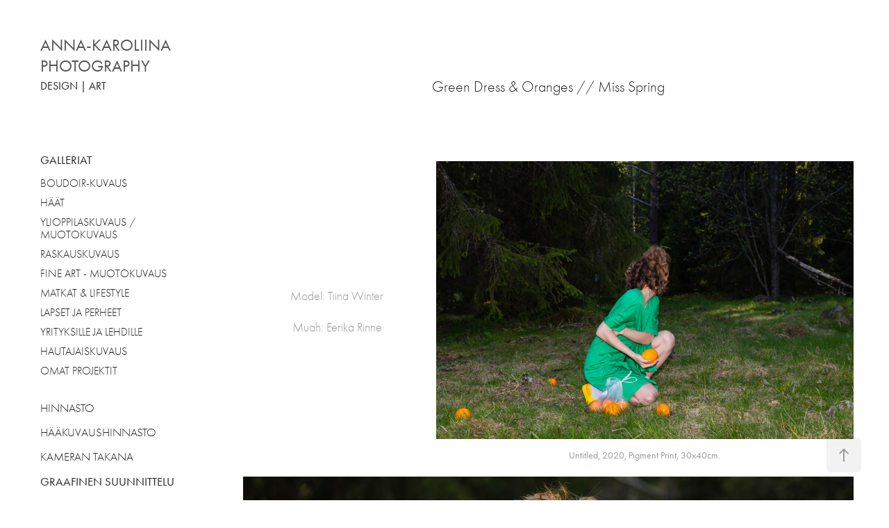

--- FILE ---
content_type: text/html; charset=utf-8
request_url: https://anna-karoliina.com/graan-dress-oranges
body_size: 11134
content:
<!DOCTYPE HTML>
<html lang="en-US">
<head>
  <meta charset="UTF-8" />
  <meta name="viewport" content="width=device-width, initial-scale=1" />
      <meta name="keywords"  content="valokuvaus,valokuvaajakouvola,boudoirkuvaus,huomenlahjakuvaus,dokumentaarinenkuvaus,lapsikuvaus,valokuvaaja,muotokuvaus,ylioppilaskuvaus,valokuvauskouvola,Yo-kuvaus,Ylioppilas,Ylioppilaskuva,Ylioppilaskuvaus Kouvola,Muotokuvaaja Kouvola,Kouvola,Valokuvaaja Kouvola,Photography,Valokuvaaja,Graafinen suunnittelu" />
      <meta name="description"  content="Valokuvaaja Kouvola | Tunteet ja tunnelmat talteen kauniina kuvina. Ylioppilaskuvaus, Muotokuvaus, Boudoirkuvaus, Parikuvaus, Hääkuvaus. Studio Kouvolassa. Kuvaan elämäsi tärkeät hetket ammattitaidolla. " />
      <meta name="twitter:card"  content="summary_large_image" />
      <meta name="twitter:site"  content="@AdobePortfolio" />
      <meta  property="og:title" content="Anna-Karoliina Photography | Valokuvaaja Kouvola  - Green Dress &amp; Oranges // Miss Spring" />
      <meta  property="og:description" content="Valokuvaaja Kouvola | Tunteet ja tunnelmat talteen kauniina kuvina. Ylioppilaskuvaus, Muotokuvaus, Boudoirkuvaus, Parikuvaus, Hääkuvaus. Studio Kouvolassa. Kuvaan elämäsi tärkeät hetket ammattitaidolla. " />
      <meta  property="og:image" content="https://cdn.myportfolio.com/4344f6fdd94d8d8b9f9757794b7ef67a/e500d6f9-53f2-4e03-977d-8e7553ff4532_car_16x9.jpg?h=c797b29d395587f62ffb3282561504e6" />
        <link rel="icon" href="https://cdn.myportfolio.com/4344f6fdd94d8d8b9f9757794b7ef67a/d271dd65-cee1-492c-828d-8db44440ad17_carw_1x1x32.png?h=00c192748ace86b10d70ca04586c1bcd" />
      <link rel="stylesheet" href="/dist/css/main.css" type="text/css" />
      <link rel="stylesheet" href="https://cdn.myportfolio.com/4344f6fdd94d8d8b9f9757794b7ef67a/83d51a0a33bc475b7d761848091e626f1737484465.css?h=e098ae4d6a31381e25f338a7d1012bea" type="text/css" />
    <link rel="canonical" href="https://anna-karoliina.com/graan-dress-oranges" />
      <title>Anna-Karoliina Photography | Valokuvaaja Kouvola  - Green Dress &amp; Oranges // Miss Spring</title>
    <script type="text/javascript" src="//use.typekit.net/ik/[base64].js?cb=35f77bfb8b50944859ea3d3804e7194e7a3173fb" async onload="
    try {
      window.Typekit.load();
    } catch (e) {
      console.warn('Typekit not loaded.');
    }
    "></script>
</head>
  <body class="transition-enabled">  <div class='page-background-video page-background-video-with-panel'>
  </div>
  <div class="js-responsive-nav">
    <div class="responsive-nav has-social">
      <div class="close-responsive-click-area js-close-responsive-nav">
        <div class="close-responsive-button"></div>
      </div>
          <nav data-hover-hint="nav">
              <ul class="group">
                  <li class="gallery-title"><a href="/work" >Galleriat</a></li>
            <li class="project-title"><a href="/boudoir-huomenlahja" >BOUDOIR-KUVAUS</a></li>
            <li class="project-title"><a href="/haat" >HÄÄT</a></li>
            <li class="project-title"><a href="/henkilokuvaus" >YLIOPPILASKUVAUS / MUOTOKUVAUS</a></li>
            <li class="project-title"><a href="/raskaus" >RASKAUSKUVAUS</a></li>
            <li class="project-title"><a href="/fine-art-muotokuvaus" >FINE ART  - MUOTOKUVAUS</a></li>
            <li class="project-title"><a href="/matkoilta" >MATKAT &amp; LIFESTYLE</a></li>
            <li class="project-title"><a href="/lapset-ja-perheet" >LAPSET JA PERHEET</a></li>
            <li class="project-title"><a href="/yritykset" >YRITYKSILLE JA LEHDILLE</a></li>
            <li class="project-title"><a href="/hautajaiskuvaus" >HAUTAJAISKUVAUS</a></li>
            <li class="project-title"><a href="/omat-projektit" >OMAT PROJEKTIT</a></li>
              </ul>
      <div class="page-title">
        <a href="/hinnasto" >HINNASTO</a>
      </div>
      <div class="page-title">
        <a href="/haakuvaus-hinnasto" >HÄÄKUVAUSHINNASTO</a>
      </div>
      <div class="page-title">
        <a href="/minusta" >Kameran takana</a>
      </div>
              <ul class="group">
                  <li class="gallery-title"><a href="/otsikon-taide-kopio" >GRAAFINEN SUUNNITTELU</a></li>
            <li class="project-title"><a href="/graafinen-suunnittelu" >KIRJAT</a></li>
              </ul>
              <ul class="group">
                  <li class="gallery-title"><a href="/taide" >TAIDE</a></li>
            <li class="project-title"><a href="/valokuvataide" >Photographic Art</a></li>
            <li class="project-title"><a href="/maalaukset" >Maalaukset / Paintings</a></li>
            <li class="project-title"><a href="/tapahtumat" >Tapahtumat</a></li>
            <li class="project-title"><a href="/graan-dress-oranges" class="active">Green Dress &amp; Oranges // Miss Spring</a></li>
            <li class="project-title"><a href="/floral-meadow" >Floral Meadow</a></li>
              </ul>
      <div class="page-title">
        <a href="/prints" >ART SHOP</a>
      </div>
      <div class="page-title">
        <a href="/contact" >ota yhteyttä / contact</a>
      </div>
      <div class="page-title">
        <a href="/nayttelyt" >ARTIST STATEMENT + CV</a>
      </div>
              <div class="social pf-nav-social" data-hover-hint="navSocialIcons">
                <ul>
                        <li>
                          <a href="https://www.linkedin.com/in/anna-karoliina-pelto-09375765/" target="_blank">
                            <svg version="1.1" id="Layer_1" xmlns="http://www.w3.org/2000/svg" xmlns:xlink="http://www.w3.org/1999/xlink" viewBox="0 0 30 24" style="enable-background:new 0 0 30 24;" xml:space="preserve" class="icon">
                            <path id="path-1_24_" d="M19.6,19v-5.8c0-1.4-0.5-2.4-1.7-2.4c-1,0-1.5,0.7-1.8,1.3C16,12.3,16,12.6,16,13v6h-3.4
                              c0,0,0.1-9.8,0-10.8H16v1.5c0,0,0,0,0,0h0v0C16.4,9,17.2,7.9,19,7.9c2.3,0,4,1.5,4,4.9V19H19.6z M8.9,6.7L8.9,6.7
                              C7.7,6.7,7,5.9,7,4.9C7,3.8,7.8,3,8.9,3s1.9,0.8,1.9,1.9C10.9,5.9,10.1,6.7,8.9,6.7z M10.6,19H7.2V8.2h3.4V19z"/>
                            </svg>
                          </a>
                        </li>
                        <li>
                          <a href="https://www.facebook.com/byannakaroliina/?ref=bookmarks" target="_blank">
                            <svg xmlns="http://www.w3.org/2000/svg" xmlns:xlink="http://www.w3.org/1999/xlink" version="1.1" x="0px" y="0px" viewBox="0 0 30 24" xml:space="preserve" class="icon"><path d="M16.21 20h-3.26v-8h-1.63V9.24h1.63V7.59c0-2.25 0.92-3.59 3.53-3.59h2.17v2.76H17.3 c-1.02 0-1.08 0.39-1.08 1.11l0 1.38h2.46L18.38 12h-2.17V20z"/></svg>
                          </a>
                        </li>
                        <li>
                          <a href="https://www.instagram.com/annakaroliinaphotography/?hl=fi" target="_blank">
                            <svg version="1.1" id="Layer_1" xmlns="http://www.w3.org/2000/svg" xmlns:xlink="http://www.w3.org/1999/xlink" viewBox="0 0 30 24" style="enable-background:new 0 0 30 24;" xml:space="preserve" class="icon">
                            <g>
                              <path d="M15,5.4c2.1,0,2.4,0,3.2,0c0.8,0,1.2,0.2,1.5,0.3c0.4,0.1,0.6,0.3,0.9,0.6c0.3,0.3,0.5,0.5,0.6,0.9
                                c0.1,0.3,0.2,0.7,0.3,1.5c0,0.8,0,1.1,0,3.2s0,2.4,0,3.2c0,0.8-0.2,1.2-0.3,1.5c-0.1,0.4-0.3,0.6-0.6,0.9c-0.3,0.3-0.5,0.5-0.9,0.6
                                c-0.3,0.1-0.7,0.2-1.5,0.3c-0.8,0-1.1,0-3.2,0s-2.4,0-3.2,0c-0.8,0-1.2-0.2-1.5-0.3c-0.4-0.1-0.6-0.3-0.9-0.6
                                c-0.3-0.3-0.5-0.5-0.6-0.9c-0.1-0.3-0.2-0.7-0.3-1.5c0-0.8,0-1.1,0-3.2s0-2.4,0-3.2c0-0.8,0.2-1.2,0.3-1.5c0.1-0.4,0.3-0.6,0.6-0.9
                                c0.3-0.3,0.5-0.5,0.9-0.6c0.3-0.1,0.7-0.2,1.5-0.3C12.6,5.4,12.9,5.4,15,5.4 M15,4c-2.2,0-2.4,0-3.3,0c-0.9,0-1.4,0.2-1.9,0.4
                                c-0.5,0.2-1,0.5-1.4,0.9C7.9,5.8,7.6,6.2,7.4,6.8C7.2,7.3,7.1,7.9,7,8.7C7,9.6,7,9.8,7,12s0,2.4,0,3.3c0,0.9,0.2,1.4,0.4,1.9
                                c0.2,0.5,0.5,1,0.9,1.4c0.4,0.4,0.9,0.7,1.4,0.9c0.5,0.2,1.1,0.3,1.9,0.4c0.9,0,1.1,0,3.3,0s2.4,0,3.3,0c0.9,0,1.4-0.2,1.9-0.4
                                c0.5-0.2,1-0.5,1.4-0.9c0.4-0.4,0.7-0.9,0.9-1.4c0.2-0.5,0.3-1.1,0.4-1.9c0-0.9,0-1.1,0-3.3s0-2.4,0-3.3c0-0.9-0.2-1.4-0.4-1.9
                                c-0.2-0.5-0.5-1-0.9-1.4c-0.4-0.4-0.9-0.7-1.4-0.9c-0.5-0.2-1.1-0.3-1.9-0.4C17.4,4,17.2,4,15,4L15,4L15,4z"/>
                              <path d="M15,7.9c-2.3,0-4.1,1.8-4.1,4.1s1.8,4.1,4.1,4.1s4.1-1.8,4.1-4.1S17.3,7.9,15,7.9L15,7.9z M15,14.7c-1.5,0-2.7-1.2-2.7-2.7
                                c0-1.5,1.2-2.7,2.7-2.7s2.7,1.2,2.7,2.7C17.7,13.5,16.5,14.7,15,14.7L15,14.7z"/>
                              <path d="M20.2,7.7c0,0.5-0.4,1-1,1s-1-0.4-1-1s0.4-1,1-1S20.2,7.2,20.2,7.7L20.2,7.7z"/>
                            </g>
                            </svg>
                          </a>
                        </li>
                        <li>
                          <a href="https://fi.pinterest.com/annakaroliinap/boards/" target="_blank">
                            <svg xmlns="http://www.w3.org/2000/svg" xmlns:xlink="http://www.w3.org/1999/xlink" version="1.1" id="Layer_1" viewBox="0 0 30 24" xml:space="preserve" class="icon"><path d="M15.36 4C11.13 4 9 7.1 9 9.74c0 1.6 0.6 3 1.8 3.51c0.2 0.1 0.4 0 0.45-0.23 c0.04-0.16 0.14-0.57 0.18-0.74c0.06-0.23 0.04-0.31-0.13-0.51c-0.36-0.44-0.59-1-0.59-1.8c0-2.32 1.68-4.4 4.38-4.4 c2.39 0 3.7 1.5 3.7 3.52c0 2.65-1.14 4.89-2.82 4.89c-0.93 0-1.63-0.8-1.4-1.77c0.27-1.16 0.79-2.42 0.79-3.26 c0-0.75-0.39-1.38-1.2-1.38c-0.95 0-1.72 1.02-1.72 2.38c0 0.9 0.3 1.4 0.3 1.45s-0.97 4.26-1.14 5 c-0.34 1.49-0.05 3.31-0.03 3.49c0.01 0.1 0.1 0.1 0.2 0.05c0.09-0.12 1.22-1.56 1.61-3.01c0.11-0.41 0.63-2.53 0.63-2.53 c0.31 0.6 1.2 1.1 2.2 1.15c2.86 0 4.8-2.69 4.8-6.3C21 6.5 18.8 4 15.4 4z"/></svg>
                          </a>
                        </li>
                </ul>
              </div>
          </nav>
    </div>
  </div>
  <div class="site-wrap cfix">
    <div class="site-container">
      <div class="site-content e2e-site-content">
        <div class="sidebar-content">
          <header class="site-header">
              <div class="logo-wrap" data-hover-hint="logo">
                    <div class="logo e2e-site-logo-text logo-text  ">
    <a href="/work" class="preserve-whitespace">ANNA-KAROLIINA PHOTOGRAPHY</a>

</div>
<div class="logo-secondary logo-secondary-text ">
    <a href="/work" class="preserve-whitespace">DESIGN | ART</a>

</div>

              </div>
  <div class="hamburger-click-area js-hamburger">
    <div class="hamburger">
      <i></i>
      <i></i>
      <i></i>
    </div>
  </div>
          </header>
              <nav data-hover-hint="nav">
              <ul class="group">
                  <li class="gallery-title"><a href="/work" >Galleriat</a></li>
            <li class="project-title"><a href="/boudoir-huomenlahja" >BOUDOIR-KUVAUS</a></li>
            <li class="project-title"><a href="/haat" >HÄÄT</a></li>
            <li class="project-title"><a href="/henkilokuvaus" >YLIOPPILASKUVAUS / MUOTOKUVAUS</a></li>
            <li class="project-title"><a href="/raskaus" >RASKAUSKUVAUS</a></li>
            <li class="project-title"><a href="/fine-art-muotokuvaus" >FINE ART  - MUOTOKUVAUS</a></li>
            <li class="project-title"><a href="/matkoilta" >MATKAT &amp; LIFESTYLE</a></li>
            <li class="project-title"><a href="/lapset-ja-perheet" >LAPSET JA PERHEET</a></li>
            <li class="project-title"><a href="/yritykset" >YRITYKSILLE JA LEHDILLE</a></li>
            <li class="project-title"><a href="/hautajaiskuvaus" >HAUTAJAISKUVAUS</a></li>
            <li class="project-title"><a href="/omat-projektit" >OMAT PROJEKTIT</a></li>
              </ul>
      <div class="page-title">
        <a href="/hinnasto" >HINNASTO</a>
      </div>
      <div class="page-title">
        <a href="/haakuvaus-hinnasto" >HÄÄKUVAUSHINNASTO</a>
      </div>
      <div class="page-title">
        <a href="/minusta" >Kameran takana</a>
      </div>
              <ul class="group">
                  <li class="gallery-title"><a href="/otsikon-taide-kopio" >GRAAFINEN SUUNNITTELU</a></li>
            <li class="project-title"><a href="/graafinen-suunnittelu" >KIRJAT</a></li>
              </ul>
              <ul class="group">
                  <li class="gallery-title"><a href="/taide" >TAIDE</a></li>
            <li class="project-title"><a href="/valokuvataide" >Photographic Art</a></li>
            <li class="project-title"><a href="/maalaukset" >Maalaukset / Paintings</a></li>
            <li class="project-title"><a href="/tapahtumat" >Tapahtumat</a></li>
            <li class="project-title"><a href="/graan-dress-oranges" class="active">Green Dress &amp; Oranges // Miss Spring</a></li>
            <li class="project-title"><a href="/floral-meadow" >Floral Meadow</a></li>
              </ul>
      <div class="page-title">
        <a href="/prints" >ART SHOP</a>
      </div>
      <div class="page-title">
        <a href="/contact" >ota yhteyttä / contact</a>
      </div>
      <div class="page-title">
        <a href="/nayttelyt" >ARTIST STATEMENT + CV</a>
      </div>
                  <div class="social pf-nav-social" data-hover-hint="navSocialIcons">
                    <ul>
                            <li>
                              <a href="https://www.linkedin.com/in/anna-karoliina-pelto-09375765/" target="_blank">
                                <svg version="1.1" id="Layer_1" xmlns="http://www.w3.org/2000/svg" xmlns:xlink="http://www.w3.org/1999/xlink" viewBox="0 0 30 24" style="enable-background:new 0 0 30 24;" xml:space="preserve" class="icon">
                                <path id="path-1_24_" d="M19.6,19v-5.8c0-1.4-0.5-2.4-1.7-2.4c-1,0-1.5,0.7-1.8,1.3C16,12.3,16,12.6,16,13v6h-3.4
                                  c0,0,0.1-9.8,0-10.8H16v1.5c0,0,0,0,0,0h0v0C16.4,9,17.2,7.9,19,7.9c2.3,0,4,1.5,4,4.9V19H19.6z M8.9,6.7L8.9,6.7
                                  C7.7,6.7,7,5.9,7,4.9C7,3.8,7.8,3,8.9,3s1.9,0.8,1.9,1.9C10.9,5.9,10.1,6.7,8.9,6.7z M10.6,19H7.2V8.2h3.4V19z"/>
                                </svg>
                              </a>
                            </li>
                            <li>
                              <a href="https://www.facebook.com/byannakaroliina/?ref=bookmarks" target="_blank">
                                <svg xmlns="http://www.w3.org/2000/svg" xmlns:xlink="http://www.w3.org/1999/xlink" version="1.1" x="0px" y="0px" viewBox="0 0 30 24" xml:space="preserve" class="icon"><path d="M16.21 20h-3.26v-8h-1.63V9.24h1.63V7.59c0-2.25 0.92-3.59 3.53-3.59h2.17v2.76H17.3 c-1.02 0-1.08 0.39-1.08 1.11l0 1.38h2.46L18.38 12h-2.17V20z"/></svg>
                              </a>
                            </li>
                            <li>
                              <a href="https://www.instagram.com/annakaroliinaphotography/?hl=fi" target="_blank">
                                <svg version="1.1" id="Layer_1" xmlns="http://www.w3.org/2000/svg" xmlns:xlink="http://www.w3.org/1999/xlink" viewBox="0 0 30 24" style="enable-background:new 0 0 30 24;" xml:space="preserve" class="icon">
                                <g>
                                  <path d="M15,5.4c2.1,0,2.4,0,3.2,0c0.8,0,1.2,0.2,1.5,0.3c0.4,0.1,0.6,0.3,0.9,0.6c0.3,0.3,0.5,0.5,0.6,0.9
                                    c0.1,0.3,0.2,0.7,0.3,1.5c0,0.8,0,1.1,0,3.2s0,2.4,0,3.2c0,0.8-0.2,1.2-0.3,1.5c-0.1,0.4-0.3,0.6-0.6,0.9c-0.3,0.3-0.5,0.5-0.9,0.6
                                    c-0.3,0.1-0.7,0.2-1.5,0.3c-0.8,0-1.1,0-3.2,0s-2.4,0-3.2,0c-0.8,0-1.2-0.2-1.5-0.3c-0.4-0.1-0.6-0.3-0.9-0.6
                                    c-0.3-0.3-0.5-0.5-0.6-0.9c-0.1-0.3-0.2-0.7-0.3-1.5c0-0.8,0-1.1,0-3.2s0-2.4,0-3.2c0-0.8,0.2-1.2,0.3-1.5c0.1-0.4,0.3-0.6,0.6-0.9
                                    c0.3-0.3,0.5-0.5,0.9-0.6c0.3-0.1,0.7-0.2,1.5-0.3C12.6,5.4,12.9,5.4,15,5.4 M15,4c-2.2,0-2.4,0-3.3,0c-0.9,0-1.4,0.2-1.9,0.4
                                    c-0.5,0.2-1,0.5-1.4,0.9C7.9,5.8,7.6,6.2,7.4,6.8C7.2,7.3,7.1,7.9,7,8.7C7,9.6,7,9.8,7,12s0,2.4,0,3.3c0,0.9,0.2,1.4,0.4,1.9
                                    c0.2,0.5,0.5,1,0.9,1.4c0.4,0.4,0.9,0.7,1.4,0.9c0.5,0.2,1.1,0.3,1.9,0.4c0.9,0,1.1,0,3.3,0s2.4,0,3.3,0c0.9,0,1.4-0.2,1.9-0.4
                                    c0.5-0.2,1-0.5,1.4-0.9c0.4-0.4,0.7-0.9,0.9-1.4c0.2-0.5,0.3-1.1,0.4-1.9c0-0.9,0-1.1,0-3.3s0-2.4,0-3.3c0-0.9-0.2-1.4-0.4-1.9
                                    c-0.2-0.5-0.5-1-0.9-1.4c-0.4-0.4-0.9-0.7-1.4-0.9c-0.5-0.2-1.1-0.3-1.9-0.4C17.4,4,17.2,4,15,4L15,4L15,4z"/>
                                  <path d="M15,7.9c-2.3,0-4.1,1.8-4.1,4.1s1.8,4.1,4.1,4.1s4.1-1.8,4.1-4.1S17.3,7.9,15,7.9L15,7.9z M15,14.7c-1.5,0-2.7-1.2-2.7-2.7
                                    c0-1.5,1.2-2.7,2.7-2.7s2.7,1.2,2.7,2.7C17.7,13.5,16.5,14.7,15,14.7L15,14.7z"/>
                                  <path d="M20.2,7.7c0,0.5-0.4,1-1,1s-1-0.4-1-1s0.4-1,1-1S20.2,7.2,20.2,7.7L20.2,7.7z"/>
                                </g>
                                </svg>
                              </a>
                            </li>
                            <li>
                              <a href="https://fi.pinterest.com/annakaroliinap/boards/" target="_blank">
                                <svg xmlns="http://www.w3.org/2000/svg" xmlns:xlink="http://www.w3.org/1999/xlink" version="1.1" id="Layer_1" viewBox="0 0 30 24" xml:space="preserve" class="icon"><path d="M15.36 4C11.13 4 9 7.1 9 9.74c0 1.6 0.6 3 1.8 3.51c0.2 0.1 0.4 0 0.45-0.23 c0.04-0.16 0.14-0.57 0.18-0.74c0.06-0.23 0.04-0.31-0.13-0.51c-0.36-0.44-0.59-1-0.59-1.8c0-2.32 1.68-4.4 4.38-4.4 c2.39 0 3.7 1.5 3.7 3.52c0 2.65-1.14 4.89-2.82 4.89c-0.93 0-1.63-0.8-1.4-1.77c0.27-1.16 0.79-2.42 0.79-3.26 c0-0.75-0.39-1.38-1.2-1.38c-0.95 0-1.72 1.02-1.72 2.38c0 0.9 0.3 1.4 0.3 1.45s-0.97 4.26-1.14 5 c-0.34 1.49-0.05 3.31-0.03 3.49c0.01 0.1 0.1 0.1 0.2 0.05c0.09-0.12 1.22-1.56 1.61-3.01c0.11-0.41 0.63-2.53 0.63-2.53 c0.31 0.6 1.2 1.1 2.2 1.15c2.86 0 4.8-2.69 4.8-6.3C21 6.5 18.8 4 15.4 4z"/></svg>
                              </a>
                            </li>
                    </ul>
                  </div>
              </nav>
        </div>
        <main>
  <div class="page-container js-site-wrap" data-context="page.page.container" data-hover-hint="pageContainer">
    <section class="page standard-modules">
        <header class="page-header content" data-context="pages" data-identity="id:p5f735cefc77330bb9f23d2bdc046553866d4b20e2d5dac5b0fb21" data-hover-hint="pageHeader" data-hover-hint-id="p5f735cefc77330bb9f23d2bdc046553866d4b20e2d5dac5b0fb21">
            <h1 class="title preserve-whitespace e2e-site-page-title">Green Dress &amp; Oranges // Miss Spring</h1>
            <p class="description"></p>
        </header>
      <div class="page-content js-page-content" data-context="pages" data-identity="id:p5f735cefc77330bb9f23d2bdc046553866d4b20e2d5dac5b0fb21">
        <div id="project-canvas" class="js-project-modules modules content">
          <div id="project-modules">
              
              
              
              
              
              
              
              
              
              <div class="project-module module tree project-module-tree js-js-project-module e2e-site-project-module-tree" >
  <div class="tree-wrapper valign-center">
      <div class="tree-child-wrapper" style="flex: 31">
        
        
        
        
        
        <div class="project-module module text project-module-text align- js-project-module e2e-site-project-module-text">
  <div class="rich-text js-text-editable module-text"><div><span style="font-family:ftnk; font-weight:300;">Model: Tiina Winter</span></div><div><span style="font-family:ftnk; font-weight:300;">Muah: Eerika Rinne</span><br></div></div>
</div>

        
        
        
      </div>
      <div class="tree-child-wrapper" style="flex: 69">
        
        <div class="project-module module image project-module-image js-js-project-module"  style="padding-top: px;
padding-bottom: px;
">

  

  
     <div class="js-lightbox" data-src="https://cdn.myportfolio.com/4344f6fdd94d8d8b9f9757794b7ef67a/964a0c57-c1dc-42b0-afab-684ed62c3d54.jpg?h=6095b8b556d60bd38142b4663465e32f">
           <img
             class="js-lazy e2e-site-project-module-image"
             src="[data-uri]"
             data-src="https://cdn.myportfolio.com/4344f6fdd94d8d8b9f9757794b7ef67a/964a0c57-c1dc-42b0-afab-684ed62c3d54_rw_1920.jpg?h=538418873ae7d182838a778a518f7ea2"
             data-srcset="https://cdn.myportfolio.com/4344f6fdd94d8d8b9f9757794b7ef67a/964a0c57-c1dc-42b0-afab-684ed62c3d54_rw_600.jpg?h=89b2fd4e509b371a9e43860f555795b9 600w,https://cdn.myportfolio.com/4344f6fdd94d8d8b9f9757794b7ef67a/964a0c57-c1dc-42b0-afab-684ed62c3d54_rw_1200.jpg?h=6c74fe410e020bcb8ced0a1c71485aed 1200w,https://cdn.myportfolio.com/4344f6fdd94d8d8b9f9757794b7ef67a/964a0c57-c1dc-42b0-afab-684ed62c3d54_rw_1920.jpg?h=538418873ae7d182838a778a518f7ea2 1920w,"
             data-sizes="(max-width: 1920px) 100vw, 1920px"
             width="1920"
             height="0"
             style="padding-bottom: 66.5%; background: rgba(0, 0, 0, 0.03)"
             
           >
     </div>
  

    <div class="project-module module-caption-container js-caption-container align-left">
      <div class="rich-text module-caption js-text-editable"><p>Untitled, 2020, Pigment Print, 30x40cm.<br></p></div>
    </div>
</div>

        
        
        
        
        
        
        
      </div>
  </div>
</div>

              
              
              
              
              
              
              
              <div class="project-module module media_collection project-module-media_collection" data-id="m5f735d2157b94ae58f743aa761e1dc69c65cfa639533fbd80b8d4"  style="padding-top: px;
padding-bottom: px;
">
  <div class="grid--main js-grid-main" data-grid-max-images="
  ">
    <div class="grid__item-container js-grid-item-container" data-flex-grow="390.09523809524" style="width:390.09523809524px; flex-grow:390.09523809524;" data-width="1920" data-height="1279">
      <script type="text/html" class="js-lightbox-slide-content">
        <div class="grid__image-wrapper">
          <img src="https://cdn.myportfolio.com/4344f6fdd94d8d8b9f9757794b7ef67a/1fc06778-816f-4fa6-a03f-032d66dc5172_rw_1920.jpg?h=ff2daf7d5e96f2b01fb0e9bc072aca2e" srcset="https://cdn.myportfolio.com/4344f6fdd94d8d8b9f9757794b7ef67a/1fc06778-816f-4fa6-a03f-032d66dc5172_rw_600.jpg?h=23fc884e42891e310b79dc056a38b1fd 600w,https://cdn.myportfolio.com/4344f6fdd94d8d8b9f9757794b7ef67a/1fc06778-816f-4fa6-a03f-032d66dc5172_rw_1200.jpg?h=338c2daf1da545fce799ca39d898cfd2 1200w,https://cdn.myportfolio.com/4344f6fdd94d8d8b9f9757794b7ef67a/1fc06778-816f-4fa6-a03f-032d66dc5172_rw_1920.jpg?h=ff2daf7d5e96f2b01fb0e9bc072aca2e 1920w," alt="Untitled, 2020, Pigment Print, 30x40cm." sizes="(max-width: 1920px) 100vw, 1920px">
            <div class="grid__image-caption-lightbox">
              <h6 class="grid__caption-text">Untitled, 2020, Pigment Print, 30x40cm.</h6>
            </div>
        <div>
      </script>
      <img
        class="grid__item-image js-grid__item-image grid__item-image-lazy js-lazy"
        src="[data-uri]"
        alt="Untitled, 2020, Pigment Print, 30x40cm."
        data-src="https://cdn.myportfolio.com/4344f6fdd94d8d8b9f9757794b7ef67a/1fc06778-816f-4fa6-a03f-032d66dc5172_rw_1920.jpg?h=ff2daf7d5e96f2b01fb0e9bc072aca2e"
        data-srcset="https://cdn.myportfolio.com/4344f6fdd94d8d8b9f9757794b7ef67a/1fc06778-816f-4fa6-a03f-032d66dc5172_rw_600.jpg?h=23fc884e42891e310b79dc056a38b1fd 600w,https://cdn.myportfolio.com/4344f6fdd94d8d8b9f9757794b7ef67a/1fc06778-816f-4fa6-a03f-032d66dc5172_rw_1200.jpg?h=338c2daf1da545fce799ca39d898cfd2 1200w,https://cdn.myportfolio.com/4344f6fdd94d8d8b9f9757794b7ef67a/1fc06778-816f-4fa6-a03f-032d66dc5172_rw_1920.jpg?h=ff2daf7d5e96f2b01fb0e9bc072aca2e 1920w,"
      >
        <div class="grid__image-caption">
          <h6 class="grid__caption-text">Untitled, 2020, Pigment Print, 30x40cm.</h6>
        </div>
      <span class="grid__item-filler" style="padding-bottom:66.650390625%;"></span>
    </div>
    <div class="js-grid-spacer"></div>
  </div>
</div>

              
              
              
              
              
              
              
              
              
              <div class="project-module module media_collection project-module-media_collection" data-id="m5f735d3186cd908353fc4d227a37f27d4286a22203ec60eb567ef"  style="padding-top: px;
padding-bottom: px;
">
  <div class="grid--main js-grid-main" data-grid-max-images="
  ">
    <div class="grid__item-container js-grid-item-container" data-flex-grow="363.96445659604" style="width:363.96445659604px; flex-grow:363.96445659604;" data-width="1920" data-height="1371">
      <script type="text/html" class="js-lightbox-slide-content">
        <div class="grid__image-wrapper">
          <img src="https://cdn.myportfolio.com/4344f6fdd94d8d8b9f9757794b7ef67a/4e5f7732-1a97-459c-929c-0418c57ae958_rw_1920.jpg?h=a448d60d62d3819ed9abce5d645113a1" srcset="https://cdn.myportfolio.com/4344f6fdd94d8d8b9f9757794b7ef67a/4e5f7732-1a97-459c-929c-0418c57ae958_rw_600.jpg?h=675f0db4ee95b6b724d1a39324a3f51e 600w,https://cdn.myportfolio.com/4344f6fdd94d8d8b9f9757794b7ef67a/4e5f7732-1a97-459c-929c-0418c57ae958_rw_1200.jpg?h=3b1fa29b0cffd936bce54e300acaedaa 1200w,https://cdn.myportfolio.com/4344f6fdd94d8d8b9f9757794b7ef67a/4e5f7732-1a97-459c-929c-0418c57ae958_rw_1920.jpg?h=a448d60d62d3819ed9abce5d645113a1 1920w," alt="Untitled, 2020, Pigmentprint, 50x70cm." sizes="(max-width: 1920px) 100vw, 1920px">
            <div class="grid__image-caption-lightbox">
              <h6 class="grid__caption-text">Untitled, 2020, Pigmentprint, 50x70cm.</h6>
            </div>
        <div>
      </script>
      <img
        class="grid__item-image js-grid__item-image grid__item-image-lazy js-lazy"
        src="[data-uri]"
        alt="Untitled, 2020, Pigmentprint, 50x70cm."
        data-src="https://cdn.myportfolio.com/4344f6fdd94d8d8b9f9757794b7ef67a/4e5f7732-1a97-459c-929c-0418c57ae958_rw_1920.jpg?h=a448d60d62d3819ed9abce5d645113a1"
        data-srcset="https://cdn.myportfolio.com/4344f6fdd94d8d8b9f9757794b7ef67a/4e5f7732-1a97-459c-929c-0418c57ae958_rw_600.jpg?h=675f0db4ee95b6b724d1a39324a3f51e 600w,https://cdn.myportfolio.com/4344f6fdd94d8d8b9f9757794b7ef67a/4e5f7732-1a97-459c-929c-0418c57ae958_rw_1200.jpg?h=3b1fa29b0cffd936bce54e300acaedaa 1200w,https://cdn.myportfolio.com/4344f6fdd94d8d8b9f9757794b7ef67a/4e5f7732-1a97-459c-929c-0418c57ae958_rw_1920.jpg?h=a448d60d62d3819ed9abce5d645113a1 1920w,"
      >
        <div class="grid__image-caption">
          <h6 class="grid__caption-text">Untitled, 2020, Pigmentprint, 50x70cm.</h6>
        </div>
      <span class="grid__item-filler" style="padding-bottom:71.435546875%;"></span>
    </div>
    <div class="js-grid-spacer"></div>
  </div>
</div>

              
              
              
              
              
              
              
              
              
              <div class="project-module module media_collection project-module-media_collection" data-id="m5f735d4390eef1e336f9c0ad5b839ed9cb708ccbb4ccbaac19985"  style="padding-top: px;
padding-bottom: px;
">
  <div class="grid--main js-grid-main" data-grid-max-images="
  ">
    <div class="grid__item-container js-grid-item-container" data-flex-grow="390.09523809524" style="width:390.09523809524px; flex-grow:390.09523809524;" data-width="1920" data-height="1279">
      <script type="text/html" class="js-lightbox-slide-content">
        <div class="grid__image-wrapper">
          <img src="https://cdn.myportfolio.com/4344f6fdd94d8d8b9f9757794b7ef67a/499d0120-741b-4296-99fc-b8a5da51cb30_rw_1920.jpg?h=67f23381a454775700c71b94a7506c95" srcset="https://cdn.myportfolio.com/4344f6fdd94d8d8b9f9757794b7ef67a/499d0120-741b-4296-99fc-b8a5da51cb30_rw_600.jpg?h=d6f485ef24b94be75415bfd7970b29e5 600w,https://cdn.myportfolio.com/4344f6fdd94d8d8b9f9757794b7ef67a/499d0120-741b-4296-99fc-b8a5da51cb30_rw_1200.jpg?h=b3055a675ba23cd7d8468b41b30b8f74 1200w,https://cdn.myportfolio.com/4344f6fdd94d8d8b9f9757794b7ef67a/499d0120-741b-4296-99fc-b8a5da51cb30_rw_1920.jpg?h=67f23381a454775700c71b94a7506c95 1920w," alt="Untitled, 2020, Pigmentprint, 50x70cm." sizes="(max-width: 1920px) 100vw, 1920px">
            <div class="grid__image-caption-lightbox">
              <h6 class="grid__caption-text">Untitled, 2020, Pigmentprint, 50x70cm.</h6>
            </div>
        <div>
      </script>
      <img
        class="grid__item-image js-grid__item-image grid__item-image-lazy js-lazy"
        src="[data-uri]"
        alt="Untitled, 2020, Pigmentprint, 50x70cm."
        data-src="https://cdn.myportfolio.com/4344f6fdd94d8d8b9f9757794b7ef67a/499d0120-741b-4296-99fc-b8a5da51cb30_rw_1920.jpg?h=67f23381a454775700c71b94a7506c95"
        data-srcset="https://cdn.myportfolio.com/4344f6fdd94d8d8b9f9757794b7ef67a/499d0120-741b-4296-99fc-b8a5da51cb30_rw_600.jpg?h=d6f485ef24b94be75415bfd7970b29e5 600w,https://cdn.myportfolio.com/4344f6fdd94d8d8b9f9757794b7ef67a/499d0120-741b-4296-99fc-b8a5da51cb30_rw_1200.jpg?h=b3055a675ba23cd7d8468b41b30b8f74 1200w,https://cdn.myportfolio.com/4344f6fdd94d8d8b9f9757794b7ef67a/499d0120-741b-4296-99fc-b8a5da51cb30_rw_1920.jpg?h=67f23381a454775700c71b94a7506c95 1920w,"
      >
        <div class="grid__image-caption">
          <h6 class="grid__caption-text">Untitled, 2020, Pigmentprint, 50x70cm.</h6>
        </div>
      <span class="grid__item-filler" style="padding-bottom:66.650390625%;"></span>
    </div>
    <div class="js-grid-spacer"></div>
  </div>
</div>

              
              
              
              
              
              
              
              
              
              <div class="project-module module media_collection project-module-media_collection" data-id="m5f735d5f7f67280efb1c9994fbf5f7b928aa7751dafecdf98c758"  style="padding-top: px;
padding-bottom: px;
">
  <div class="grid--main js-grid-main" data-grid-max-images="
  ">
    <div class="grid__item-container js-grid-item-container" data-flex-grow="390.09523809524" style="width:390.09523809524px; flex-grow:390.09523809524;" data-width="1920" data-height="1279">
      <script type="text/html" class="js-lightbox-slide-content">
        <div class="grid__image-wrapper">
          <img src="https://cdn.myportfolio.com/4344f6fdd94d8d8b9f9757794b7ef67a/d1846c67-a11d-4c89-87cb-7de56b72636c_rw_1920.jpg?h=b8b89020e61a4f93f2ec89109d7f0f4a" srcset="https://cdn.myportfolio.com/4344f6fdd94d8d8b9f9757794b7ef67a/d1846c67-a11d-4c89-87cb-7de56b72636c_rw_600.jpg?h=a1da5c1b2ee3fa1d1d30542748817a12 600w,https://cdn.myportfolio.com/4344f6fdd94d8d8b9f9757794b7ef67a/d1846c67-a11d-4c89-87cb-7de56b72636c_rw_1200.jpg?h=a34271cd023029e77071d7a2df0b49ee 1200w,https://cdn.myportfolio.com/4344f6fdd94d8d8b9f9757794b7ef67a/d1846c67-a11d-4c89-87cb-7de56b72636c_rw_1920.jpg?h=b8b89020e61a4f93f2ec89109d7f0f4a 1920w," alt="Untitled, 2020, Pigment Print, 30x40cm." sizes="(max-width: 1920px) 100vw, 1920px">
            <div class="grid__image-caption-lightbox">
              <h6 class="grid__caption-text">Untitled, 2020, Pigment Print, 30x40cm.</h6>
            </div>
        <div>
      </script>
      <img
        class="grid__item-image js-grid__item-image grid__item-image-lazy js-lazy"
        src="[data-uri]"
        alt="Untitled, 2020, Pigment Print, 30x40cm."
        data-src="https://cdn.myportfolio.com/4344f6fdd94d8d8b9f9757794b7ef67a/d1846c67-a11d-4c89-87cb-7de56b72636c_rw_1920.jpg?h=b8b89020e61a4f93f2ec89109d7f0f4a"
        data-srcset="https://cdn.myportfolio.com/4344f6fdd94d8d8b9f9757794b7ef67a/d1846c67-a11d-4c89-87cb-7de56b72636c_rw_600.jpg?h=a1da5c1b2ee3fa1d1d30542748817a12 600w,https://cdn.myportfolio.com/4344f6fdd94d8d8b9f9757794b7ef67a/d1846c67-a11d-4c89-87cb-7de56b72636c_rw_1200.jpg?h=a34271cd023029e77071d7a2df0b49ee 1200w,https://cdn.myportfolio.com/4344f6fdd94d8d8b9f9757794b7ef67a/d1846c67-a11d-4c89-87cb-7de56b72636c_rw_1920.jpg?h=b8b89020e61a4f93f2ec89109d7f0f4a 1920w,"
      >
        <div class="grid__image-caption">
          <h6 class="grid__caption-text">Untitled, 2020, Pigment Print, 30x40cm.</h6>
        </div>
      <span class="grid__item-filler" style="padding-bottom:66.650390625%;"></span>
    </div>
    <div class="js-grid-spacer"></div>
  </div>
</div>

              
              
              
              
              
              
              
              
              
              <div class="project-module module media_collection project-module-media_collection" data-id="m5f735d722e1b9241eb28df679006e458c5ba95c9ed6dd12002fdd"  style="padding-top: px;
padding-bottom: px;
">
  <div class="grid--main js-grid-main" data-grid-max-images="
  ">
    <div class="grid__item-container js-grid-item-container" data-flex-grow="390.09523809524" style="width:390.09523809524px; flex-grow:390.09523809524;" data-width="1920" data-height="1279">
      <script type="text/html" class="js-lightbox-slide-content">
        <div class="grid__image-wrapper">
          <img src="https://cdn.myportfolio.com/4344f6fdd94d8d8b9f9757794b7ef67a/c571d04f-c7d6-4f75-b6cb-265d24f6bf6a_rw_1920.jpg?h=cbc17816135b097d10ec9ce078334dce" srcset="https://cdn.myportfolio.com/4344f6fdd94d8d8b9f9757794b7ef67a/c571d04f-c7d6-4f75-b6cb-265d24f6bf6a_rw_600.jpg?h=0d7908648bdc69460a2add7cab005be6 600w,https://cdn.myportfolio.com/4344f6fdd94d8d8b9f9757794b7ef67a/c571d04f-c7d6-4f75-b6cb-265d24f6bf6a_rw_1200.jpg?h=3267ec57d63470e44b1f20eb4a0ae9ed 1200w,https://cdn.myportfolio.com/4344f6fdd94d8d8b9f9757794b7ef67a/c571d04f-c7d6-4f75-b6cb-265d24f6bf6a_rw_1920.jpg?h=cbc17816135b097d10ec9ce078334dce 1920w," alt="Untitled, 2020, Pigment Print, 50x70cm." sizes="(max-width: 1920px) 100vw, 1920px">
            <div class="grid__image-caption-lightbox">
              <h6 class="grid__caption-text">Untitled, 2020, Pigment Print, 50x70cm.</h6>
            </div>
        <div>
      </script>
      <img
        class="grid__item-image js-grid__item-image grid__item-image-lazy js-lazy"
        src="[data-uri]"
        alt="Untitled, 2020, Pigment Print, 50x70cm."
        data-src="https://cdn.myportfolio.com/4344f6fdd94d8d8b9f9757794b7ef67a/c571d04f-c7d6-4f75-b6cb-265d24f6bf6a_rw_1920.jpg?h=cbc17816135b097d10ec9ce078334dce"
        data-srcset="https://cdn.myportfolio.com/4344f6fdd94d8d8b9f9757794b7ef67a/c571d04f-c7d6-4f75-b6cb-265d24f6bf6a_rw_600.jpg?h=0d7908648bdc69460a2add7cab005be6 600w,https://cdn.myportfolio.com/4344f6fdd94d8d8b9f9757794b7ef67a/c571d04f-c7d6-4f75-b6cb-265d24f6bf6a_rw_1200.jpg?h=3267ec57d63470e44b1f20eb4a0ae9ed 1200w,https://cdn.myportfolio.com/4344f6fdd94d8d8b9f9757794b7ef67a/c571d04f-c7d6-4f75-b6cb-265d24f6bf6a_rw_1920.jpg?h=cbc17816135b097d10ec9ce078334dce 1920w,"
      >
        <div class="grid__image-caption">
          <h6 class="grid__caption-text">Untitled, 2020, Pigment Print, 50x70cm.</h6>
        </div>
      <span class="grid__item-filler" style="padding-bottom:66.650390625%;"></span>
    </div>
    <div class="js-grid-spacer"></div>
  </div>
</div>

              
              
              
              
              
              
              
              
              
              <div class="project-module module media_collection project-module-media_collection" data-id="m5f735dc6463bfc305784e5be501dde421eb391f0d3fd0ac209407"  style="padding-top: px;
padding-bottom: px;
">
  <div class="grid--main js-grid-main" data-grid-max-images="
  ">
    <div class="grid__item-container js-grid-item-container" data-flex-grow="390.09523809524" style="width:390.09523809524px; flex-grow:390.09523809524;" data-width="1920" data-height="1279">
      <script type="text/html" class="js-lightbox-slide-content">
        <div class="grid__image-wrapper">
          <img src="https://cdn.myportfolio.com/4344f6fdd94d8d8b9f9757794b7ef67a/d264c0ff-8fe5-451a-b1bd-03bddfcda8fc_rw_1920.jpg?h=8247b4afe059234c9069f536b8ecc1d9" srcset="https://cdn.myportfolio.com/4344f6fdd94d8d8b9f9757794b7ef67a/d264c0ff-8fe5-451a-b1bd-03bddfcda8fc_rw_600.jpg?h=da49e6253431379053fff69c0b01f005 600w,https://cdn.myportfolio.com/4344f6fdd94d8d8b9f9757794b7ef67a/d264c0ff-8fe5-451a-b1bd-03bddfcda8fc_rw_1200.jpg?h=e5d2f3cf0dc737b52f2b90968c10cbab 1200w,https://cdn.myportfolio.com/4344f6fdd94d8d8b9f9757794b7ef67a/d264c0ff-8fe5-451a-b1bd-03bddfcda8fc_rw_1920.jpg?h=8247b4afe059234c9069f536b8ecc1d9 1920w,"  sizes="(max-width: 1920px) 100vw, 1920px">
        <div>
      </script>
      <img
        class="grid__item-image js-grid__item-image grid__item-image-lazy js-lazy"
        src="[data-uri]"
        
        data-src="https://cdn.myportfolio.com/4344f6fdd94d8d8b9f9757794b7ef67a/d264c0ff-8fe5-451a-b1bd-03bddfcda8fc_rw_1920.jpg?h=8247b4afe059234c9069f536b8ecc1d9"
        data-srcset="https://cdn.myportfolio.com/4344f6fdd94d8d8b9f9757794b7ef67a/d264c0ff-8fe5-451a-b1bd-03bddfcda8fc_rw_600.jpg?h=da49e6253431379053fff69c0b01f005 600w,https://cdn.myportfolio.com/4344f6fdd94d8d8b9f9757794b7ef67a/d264c0ff-8fe5-451a-b1bd-03bddfcda8fc_rw_1200.jpg?h=e5d2f3cf0dc737b52f2b90968c10cbab 1200w,https://cdn.myportfolio.com/4344f6fdd94d8d8b9f9757794b7ef67a/d264c0ff-8fe5-451a-b1bd-03bddfcda8fc_rw_1920.jpg?h=8247b4afe059234c9069f536b8ecc1d9 1920w,"
      >
      <span class="grid__item-filler" style="padding-bottom:66.650390625%;"></span>
    </div>
    <div class="js-grid-spacer"></div>
  </div>
</div>

              
              
              
              
              
              
              
              
              
              <div class="project-module module media_collection project-module-media_collection" data-id="m5f735dcab7456e0fed066ec00af08324214b4f2c56fe92eba954c"  style="padding-top: px;
padding-bottom: px;
">
  <div class="grid--main js-grid-main" data-grid-max-images="
  ">
    <div class="grid__item-container js-grid-item-container" data-flex-grow="390.09523809524" style="width:390.09523809524px; flex-grow:390.09523809524;" data-width="1920" data-height="1279">
      <script type="text/html" class="js-lightbox-slide-content">
        <div class="grid__image-wrapper">
          <img src="https://cdn.myportfolio.com/4344f6fdd94d8d8b9f9757794b7ef67a/2a8e3434-1e9b-48db-833c-c31944a928ac_rw_1920.jpg?h=9d7752eefb70cbdd26e51cb02d3b4653" srcset="https://cdn.myportfolio.com/4344f6fdd94d8d8b9f9757794b7ef67a/2a8e3434-1e9b-48db-833c-c31944a928ac_rw_600.jpg?h=9d8dd0d8cb82e9c19a12fe3caeb27aec 600w,https://cdn.myportfolio.com/4344f6fdd94d8d8b9f9757794b7ef67a/2a8e3434-1e9b-48db-833c-c31944a928ac_rw_1200.jpg?h=3cd5c523cd13e428519715fd6468956a 1200w,https://cdn.myportfolio.com/4344f6fdd94d8d8b9f9757794b7ef67a/2a8e3434-1e9b-48db-833c-c31944a928ac_rw_1920.jpg?h=9d7752eefb70cbdd26e51cb02d3b4653 1920w,"  sizes="(max-width: 1920px) 100vw, 1920px">
        <div>
      </script>
      <img
        class="grid__item-image js-grid__item-image grid__item-image-lazy js-lazy"
        src="[data-uri]"
        
        data-src="https://cdn.myportfolio.com/4344f6fdd94d8d8b9f9757794b7ef67a/2a8e3434-1e9b-48db-833c-c31944a928ac_rw_1920.jpg?h=9d7752eefb70cbdd26e51cb02d3b4653"
        data-srcset="https://cdn.myportfolio.com/4344f6fdd94d8d8b9f9757794b7ef67a/2a8e3434-1e9b-48db-833c-c31944a928ac_rw_600.jpg?h=9d8dd0d8cb82e9c19a12fe3caeb27aec 600w,https://cdn.myportfolio.com/4344f6fdd94d8d8b9f9757794b7ef67a/2a8e3434-1e9b-48db-833c-c31944a928ac_rw_1200.jpg?h=3cd5c523cd13e428519715fd6468956a 1200w,https://cdn.myportfolio.com/4344f6fdd94d8d8b9f9757794b7ef67a/2a8e3434-1e9b-48db-833c-c31944a928ac_rw_1920.jpg?h=9d7752eefb70cbdd26e51cb02d3b4653 1920w,"
      >
      <span class="grid__item-filler" style="padding-bottom:66.650390625%;"></span>
    </div>
    <div class="js-grid-spacer"></div>
  </div>
</div>

              
              
              
              
              
              
              
              
              
              <div class="project-module module media_collection project-module-media_collection" data-id="m5f735ddcc84e608a611d22148b43a22ddf23db658b474ef6bf882"  style="padding-top: px;
padding-bottom: px;
">
  <div class="grid--main js-grid-main" data-grid-max-images="
  ">
    <div class="grid__item-container js-grid-item-container" data-flex-grow="390.09523809524" style="width:390.09523809524px; flex-grow:390.09523809524;" data-width="1920" data-height="1279">
      <script type="text/html" class="js-lightbox-slide-content">
        <div class="grid__image-wrapper">
          <img src="https://cdn.myportfolio.com/4344f6fdd94d8d8b9f9757794b7ef67a/05013995-a5bc-40dc-87f8-f3538a6b6834_rw_1920.jpg?h=bd83b85475df716701ab514c06dce73e" srcset="https://cdn.myportfolio.com/4344f6fdd94d8d8b9f9757794b7ef67a/05013995-a5bc-40dc-87f8-f3538a6b6834_rw_600.jpg?h=4a801e43326fe56d73f3639b5f9a5929 600w,https://cdn.myportfolio.com/4344f6fdd94d8d8b9f9757794b7ef67a/05013995-a5bc-40dc-87f8-f3538a6b6834_rw_1200.jpg?h=1a8bc65a09fef073c43c14bb21bd4ad1 1200w,https://cdn.myportfolio.com/4344f6fdd94d8d8b9f9757794b7ef67a/05013995-a5bc-40dc-87f8-f3538a6b6834_rw_1920.jpg?h=bd83b85475df716701ab514c06dce73e 1920w," alt="Untitled, 2020, Pigment Print, 50x70cm." sizes="(max-width: 1920px) 100vw, 1920px">
            <div class="grid__image-caption-lightbox">
              <h6 class="grid__caption-text">Untitled, 2020, Pigment Print, 50x70cm.</h6>
            </div>
        <div>
      </script>
      <img
        class="grid__item-image js-grid__item-image grid__item-image-lazy js-lazy"
        src="[data-uri]"
        alt="Untitled, 2020, Pigment Print, 50x70cm."
        data-src="https://cdn.myportfolio.com/4344f6fdd94d8d8b9f9757794b7ef67a/05013995-a5bc-40dc-87f8-f3538a6b6834_rw_1920.jpg?h=bd83b85475df716701ab514c06dce73e"
        data-srcset="https://cdn.myportfolio.com/4344f6fdd94d8d8b9f9757794b7ef67a/05013995-a5bc-40dc-87f8-f3538a6b6834_rw_600.jpg?h=4a801e43326fe56d73f3639b5f9a5929 600w,https://cdn.myportfolio.com/4344f6fdd94d8d8b9f9757794b7ef67a/05013995-a5bc-40dc-87f8-f3538a6b6834_rw_1200.jpg?h=1a8bc65a09fef073c43c14bb21bd4ad1 1200w,https://cdn.myportfolio.com/4344f6fdd94d8d8b9f9757794b7ef67a/05013995-a5bc-40dc-87f8-f3538a6b6834_rw_1920.jpg?h=bd83b85475df716701ab514c06dce73e 1920w,"
      >
        <div class="grid__image-caption">
          <h6 class="grid__caption-text">Untitled, 2020, Pigment Print, 50x70cm.</h6>
        </div>
      <span class="grid__item-filler" style="padding-bottom:66.650390625%;"></span>
    </div>
    <div class="js-grid-spacer"></div>
  </div>
</div>

              
              
              
              
              
              
              
              
              
              <div class="project-module module media_collection project-module-media_collection" data-id="m5f735dfaae9e66e72cf75a5f96b775c1f5419edad2f1c0444d770"  style="padding-top: px;
padding-bottom: px;
">
  <div class="grid--main js-grid-main" data-grid-max-images="
  ">
    <div class="grid__item-container js-grid-item-container" data-flex-grow="173.33333333333" style="width:173.33333333333px; flex-grow:173.33333333333;" data-width="1024" data-height="1536">
      <script type="text/html" class="js-lightbox-slide-content">
        <div class="grid__image-wrapper">
          <img src="https://cdn.myportfolio.com/4344f6fdd94d8d8b9f9757794b7ef67a/1953648f-7d54-49c2-9b90-9193b1780944_rw_1200.jpg?h=a152a0670136df898bd78c8af6436bdf" srcset="https://cdn.myportfolio.com/4344f6fdd94d8d8b9f9757794b7ef67a/1953648f-7d54-49c2-9b90-9193b1780944_rw_600.jpg?h=b05e2be154d549ca6d1e0b171a544176 600w,https://cdn.myportfolio.com/4344f6fdd94d8d8b9f9757794b7ef67a/1953648f-7d54-49c2-9b90-9193b1780944_rw_1200.jpg?h=a152a0670136df898bd78c8af6436bdf 1024w,"  sizes="(max-width: 1024px) 100vw, 1024px">
        <div>
      </script>
      <img
        class="grid__item-image js-grid__item-image grid__item-image-lazy js-lazy"
        src="[data-uri]"
        
        data-src="https://cdn.myportfolio.com/4344f6fdd94d8d8b9f9757794b7ef67a/1953648f-7d54-49c2-9b90-9193b1780944_rw_1200.jpg?h=a152a0670136df898bd78c8af6436bdf"
        data-srcset="https://cdn.myportfolio.com/4344f6fdd94d8d8b9f9757794b7ef67a/1953648f-7d54-49c2-9b90-9193b1780944_rw_600.jpg?h=b05e2be154d549ca6d1e0b171a544176 600w,https://cdn.myportfolio.com/4344f6fdd94d8d8b9f9757794b7ef67a/1953648f-7d54-49c2-9b90-9193b1780944_rw_1200.jpg?h=a152a0670136df898bd78c8af6436bdf 1024w,"
      >
      <span class="grid__item-filler" style="padding-bottom:150%;"></span>
    </div>
    <div class="grid__item-container js-grid-item-container" data-flex-grow="390.09523809524" style="width:390.09523809524px; flex-grow:390.09523809524;" data-width="1920" data-height="1279">
      <script type="text/html" class="js-lightbox-slide-content">
        <div class="grid__image-wrapper">
          <img src="https://cdn.myportfolio.com/4344f6fdd94d8d8b9f9757794b7ef67a/96533f89-5691-4cdd-9287-e60b17ae7976_rw_1920.jpg?h=4477331122a99f62347d1d5f8c54cdf1" srcset="https://cdn.myportfolio.com/4344f6fdd94d8d8b9f9757794b7ef67a/96533f89-5691-4cdd-9287-e60b17ae7976_rw_600.jpg?h=c999420af6c6acdef525a71bfdc4a180 600w,https://cdn.myportfolio.com/4344f6fdd94d8d8b9f9757794b7ef67a/96533f89-5691-4cdd-9287-e60b17ae7976_rw_1200.jpg?h=8cfd7b99b87b061d5b791225fd950a24 1200w,https://cdn.myportfolio.com/4344f6fdd94d8d8b9f9757794b7ef67a/96533f89-5691-4cdd-9287-e60b17ae7976_rw_1920.jpg?h=4477331122a99f62347d1d5f8c54cdf1 1920w,"  sizes="(max-width: 1920px) 100vw, 1920px">
        <div>
      </script>
      <img
        class="grid__item-image js-grid__item-image grid__item-image-lazy js-lazy"
        src="[data-uri]"
        
        data-src="https://cdn.myportfolio.com/4344f6fdd94d8d8b9f9757794b7ef67a/96533f89-5691-4cdd-9287-e60b17ae7976_rw_1920.jpg?h=4477331122a99f62347d1d5f8c54cdf1"
        data-srcset="https://cdn.myportfolio.com/4344f6fdd94d8d8b9f9757794b7ef67a/96533f89-5691-4cdd-9287-e60b17ae7976_rw_600.jpg?h=c999420af6c6acdef525a71bfdc4a180 600w,https://cdn.myportfolio.com/4344f6fdd94d8d8b9f9757794b7ef67a/96533f89-5691-4cdd-9287-e60b17ae7976_rw_1200.jpg?h=8cfd7b99b87b061d5b791225fd950a24 1200w,https://cdn.myportfolio.com/4344f6fdd94d8d8b9f9757794b7ef67a/96533f89-5691-4cdd-9287-e60b17ae7976_rw_1920.jpg?h=4477331122a99f62347d1d5f8c54cdf1 1920w,"
      >
      <span class="grid__item-filler" style="padding-bottom:66.650390625%;"></span>
    </div>
    <div class="js-grid-spacer"></div>
  </div>
</div>

              
              
              
              
              
              
              
              
              
              <div class="project-module module media_collection project-module-media_collection" data-id="m5f735e4cd769f77d19e9a037e4676c23f8642079de904dba67e86"  style="padding-top: px;
padding-bottom: px;
">
  <div class="grid--main js-grid-main" data-grid-max-images="
  ">
    <div class="grid__item-container js-grid-item-container" data-flex-grow="390.09523809524" style="width:390.09523809524px; flex-grow:390.09523809524;" data-width="1920" data-height="1279">
      <script type="text/html" class="js-lightbox-slide-content">
        <div class="grid__image-wrapper">
          <img src="https://cdn.myportfolio.com/4344f6fdd94d8d8b9f9757794b7ef67a/1f8babff-515e-4f29-8411-fb0078ca4540_rw_1920.jpg?h=04dcd4d3701dc43c11bf11a34c3ff122" srcset="https://cdn.myportfolio.com/4344f6fdd94d8d8b9f9757794b7ef67a/1f8babff-515e-4f29-8411-fb0078ca4540_rw_600.jpg?h=65954ad9ba2bb3ff8bc933bf41797b20 600w,https://cdn.myportfolio.com/4344f6fdd94d8d8b9f9757794b7ef67a/1f8babff-515e-4f29-8411-fb0078ca4540_rw_1200.jpg?h=c87b58e3f87376f8de6ee6e43627ed21 1200w,https://cdn.myportfolio.com/4344f6fdd94d8d8b9f9757794b7ef67a/1f8babff-515e-4f29-8411-fb0078ca4540_rw_1920.jpg?h=04dcd4d3701dc43c11bf11a34c3ff122 1920w,"  sizes="(max-width: 1920px) 100vw, 1920px">
        <div>
      </script>
      <img
        class="grid__item-image js-grid__item-image grid__item-image-lazy js-lazy"
        src="[data-uri]"
        
        data-src="https://cdn.myportfolio.com/4344f6fdd94d8d8b9f9757794b7ef67a/1f8babff-515e-4f29-8411-fb0078ca4540_rw_1920.jpg?h=04dcd4d3701dc43c11bf11a34c3ff122"
        data-srcset="https://cdn.myportfolio.com/4344f6fdd94d8d8b9f9757794b7ef67a/1f8babff-515e-4f29-8411-fb0078ca4540_rw_600.jpg?h=65954ad9ba2bb3ff8bc933bf41797b20 600w,https://cdn.myportfolio.com/4344f6fdd94d8d8b9f9757794b7ef67a/1f8babff-515e-4f29-8411-fb0078ca4540_rw_1200.jpg?h=c87b58e3f87376f8de6ee6e43627ed21 1200w,https://cdn.myportfolio.com/4344f6fdd94d8d8b9f9757794b7ef67a/1f8babff-515e-4f29-8411-fb0078ca4540_rw_1920.jpg?h=04dcd4d3701dc43c11bf11a34c3ff122 1920w,"
      >
      <span class="grid__item-filler" style="padding-bottom:66.650390625%;"></span>
    </div>
    <div class="js-grid-spacer"></div>
  </div>
</div>

              
              
          </div>
        </div>
      </div>
    </section>
          <section class="other-projects" data-context="page.page.other_pages" data-hover-hint="otherPages">
            <div class="title-wrapper">
              <div class="title-container">
                  <h3 class="other-projects-title preserve-whitespace"></h3>
              </div>
            </div>
            <div class="project-covers">
                  <a class="project-cover js-project-cover-touch hold-space" href="/floral-meadow" data-context="pages" data-identity="id:p5f735c3fd8b75dfafc5024ed93ce6c1dd9fd9b461593276cd7908" >
                    <div class="cover-content-container">
                      <div class="cover-image-wrap">
                        <div class="cover-image">
                            <div class="cover cover-normal">

            <img
              class="cover__img js-lazy"
              src="https://cdn.myportfolio.com/4344f6fdd94d8d8b9f9757794b7ef67a/a4ba9937-fe0e-4ea4-bc76-fd644480b6a5_carw_16x9x32.jpg?h=d2bf5d6a435295e7e4b4006d7c3b29b8"
              data-src="https://cdn.myportfolio.com/4344f6fdd94d8d8b9f9757794b7ef67a/a4ba9937-fe0e-4ea4-bc76-fd644480b6a5_car_16x9.jpg?h=7bfbe0ded75e1352ceab285f97a6d888"
              data-srcset="https://cdn.myportfolio.com/4344f6fdd94d8d8b9f9757794b7ef67a/a4ba9937-fe0e-4ea4-bc76-fd644480b6a5_carw_16x9x640.jpg?h=b40814e814a70e8649fcbd4d6c9ae9fa 640w, https://cdn.myportfolio.com/4344f6fdd94d8d8b9f9757794b7ef67a/a4ba9937-fe0e-4ea4-bc76-fd644480b6a5_carw_16x9x1280.jpg?h=a3c1bb95c02eba4cc1e99ace8ccec29f 1280w, https://cdn.myportfolio.com/4344f6fdd94d8d8b9f9757794b7ef67a/a4ba9937-fe0e-4ea4-bc76-fd644480b6a5_carw_16x9x1366.jpg?h=3096993c4d3cc529ab96f12170f1cb92 1366w, https://cdn.myportfolio.com/4344f6fdd94d8d8b9f9757794b7ef67a/a4ba9937-fe0e-4ea4-bc76-fd644480b6a5_carw_16x9x1920.jpg?h=d3151a7b9938a4c98bad319ed88dfc54 1920w, https://cdn.myportfolio.com/4344f6fdd94d8d8b9f9757794b7ef67a/a4ba9937-fe0e-4ea4-bc76-fd644480b6a5_carw_16x9x2560.jpg?h=d827d35bd6addecfec898525a9bcd0d6 2560w, https://cdn.myportfolio.com/4344f6fdd94d8d8b9f9757794b7ef67a/a4ba9937-fe0e-4ea4-bc76-fd644480b6a5_carw_16x9x5120.jpg?h=fe6f88a55483444fe6e9d1432bfb6247 5120w"
              data-sizes="(max-width: 540px) 100vw, (max-width: 768px) 50vw, calc(1800px / 2)"
            >
                                      </div>
                        </div>
                      </div>
                      <div class="details-wrap">
                        <div class="details">
                          <div class="details-inner">
                              <div class="date">2020</div>
                              <div class="title preserve-whitespace">Floral Meadow</div>
                          </div>
                        </div>
                      </div>
                    </div>
                  </a>
                  <a class="project-cover js-project-cover-touch hold-space has-rollover" href="/valokuvataide" data-context="pages" data-identity="id:p5e141ff2c6eab9867ca40433f8abcf7938c3c0d603dd9e20b4144" >
                    <div class="cover-content-container">
                      <div class="cover-image-wrap">
                        <div class="cover-image">
                            <div class="cover cover-rollover">

            <img
              class="cover__img js-lazy"
              src="https://cdn.myportfolio.com/4344f6fdd94d8d8b9f9757794b7ef67a/2bca03ff-a9cf-403d-a6ac-ac2a966b3b39_rwc_0x192x3840x2164x32.jpg?h=3bdbeba3e5a775d22953d6f6cd19357b"
              data-src="https://cdn.myportfolio.com/4344f6fdd94d8d8b9f9757794b7ef67a/2bca03ff-a9cf-403d-a6ac-ac2a966b3b39_rwc_0x192x3840x2164x3840.jpg?h=f571ab905caddf9aba251488c6eb8b62"
              data-srcset="https://cdn.myportfolio.com/4344f6fdd94d8d8b9f9757794b7ef67a/2bca03ff-a9cf-403d-a6ac-ac2a966b3b39_rwc_0x192x3840x2164x640.jpg?h=0aff294fd2a8216feecdd81ac5729490 640w, https://cdn.myportfolio.com/4344f6fdd94d8d8b9f9757794b7ef67a/2bca03ff-a9cf-403d-a6ac-ac2a966b3b39_rwc_0x192x3840x2164x1280.jpg?h=b197b4144bf36836f1ffce33227811b7 1280w, https://cdn.myportfolio.com/4344f6fdd94d8d8b9f9757794b7ef67a/2bca03ff-a9cf-403d-a6ac-ac2a966b3b39_rwc_0x192x3840x2164x1366.jpg?h=af96052c6738aba7d1d396b63465eb92 1366w, https://cdn.myportfolio.com/4344f6fdd94d8d8b9f9757794b7ef67a/2bca03ff-a9cf-403d-a6ac-ac2a966b3b39_rwc_0x192x3840x2164x1920.jpg?h=a1b8f2509bcee7870092ff860af23b4a 1920w, https://cdn.myportfolio.com/4344f6fdd94d8d8b9f9757794b7ef67a/2bca03ff-a9cf-403d-a6ac-ac2a966b3b39_rwc_0x192x3840x2164x2560.jpg?h=d8bbdd338efc5a5535315e7db27b4570 2560w, https://cdn.myportfolio.com/4344f6fdd94d8d8b9f9757794b7ef67a/2bca03ff-a9cf-403d-a6ac-ac2a966b3b39_rwc_0x192x3840x2164x3840.jpg?h=f571ab905caddf9aba251488c6eb8b62 5120w"
              data-sizes="(max-width: 540px) 100vw, (max-width: 768px) 50vw, calc(1800px / 2)"
            >
                                      </div>
                            <div class="cover cover-normal has-rollover">

            <img
              class="cover__img js-lazy"
              src="https://cdn.myportfolio.com/4344f6fdd94d8d8b9f9757794b7ef67a/e0457499-7b40-4a2d-a5a9-d8029af1dfdf_rwc_0x192x3840x2164x32.jpg?h=74d9c526a42387aa6aea3bfcd542c4ec"
              data-src="https://cdn.myportfolio.com/4344f6fdd94d8d8b9f9757794b7ef67a/e0457499-7b40-4a2d-a5a9-d8029af1dfdf_rwc_0x192x3840x2164x3840.jpg?h=cbabecc42c8d7879602d0d33f5816026"
              data-srcset="https://cdn.myportfolio.com/4344f6fdd94d8d8b9f9757794b7ef67a/e0457499-7b40-4a2d-a5a9-d8029af1dfdf_rwc_0x192x3840x2164x640.jpg?h=52137534ea8e526d5188c0099b394ba1 640w, https://cdn.myportfolio.com/4344f6fdd94d8d8b9f9757794b7ef67a/e0457499-7b40-4a2d-a5a9-d8029af1dfdf_rwc_0x192x3840x2164x1280.jpg?h=462c01ec9b6225f57a9c7ce9ed42682c 1280w, https://cdn.myportfolio.com/4344f6fdd94d8d8b9f9757794b7ef67a/e0457499-7b40-4a2d-a5a9-d8029af1dfdf_rwc_0x192x3840x2164x1366.jpg?h=bbdee0535c14790991587fb87da1d22e 1366w, https://cdn.myportfolio.com/4344f6fdd94d8d8b9f9757794b7ef67a/e0457499-7b40-4a2d-a5a9-d8029af1dfdf_rwc_0x192x3840x2164x1920.jpg?h=fb23c4f34f695d1fd220844763f2aa1e 1920w, https://cdn.myportfolio.com/4344f6fdd94d8d8b9f9757794b7ef67a/e0457499-7b40-4a2d-a5a9-d8029af1dfdf_rwc_0x192x3840x2164x2560.jpg?h=95220dd4f912cfd405fdc2561c7dff7f 2560w, https://cdn.myportfolio.com/4344f6fdd94d8d8b9f9757794b7ef67a/e0457499-7b40-4a2d-a5a9-d8029af1dfdf_rwc_0x192x3840x2164x3840.jpg?h=cbabecc42c8d7879602d0d33f5816026 5120w"
              data-sizes="(max-width: 540px) 100vw, (max-width: 768px) 50vw, calc(1800px / 2)"
            >
                                      </div>
                        </div>
                      </div>
                      <div class="details-wrap">
                        <div class="details">
                          <div class="details-inner">
                              <div class="date">2021</div>
                              <div class="title preserve-whitespace">Photographic Art</div>
                          </div>
                        </div>
                      </div>
                    </div>
                  </a>
                  <a class="project-cover js-project-cover-touch hold-space" href="/maalaukset" data-context="pages" data-identity="id:p5e132d63ab3de9ff9ec8a61a77a4d3a5b2f2d4609181cc007e613" >
                    <div class="cover-content-container">
                      <div class="cover-image-wrap">
                        <div class="cover-image">
                            <div class="cover cover-normal">

            <img
              class="cover__img js-lazy"
              src="https://cdn.myportfolio.com/4344f6fdd94d8d8b9f9757794b7ef67a/962e767e-9047-4b92-86cd-e29ac40d1f7a_carw_16x9x32.jpg?h=045bea251b3542367b4c538dd5571162"
              data-src="https://cdn.myportfolio.com/4344f6fdd94d8d8b9f9757794b7ef67a/962e767e-9047-4b92-86cd-e29ac40d1f7a_car_16x9.jpg?h=3e0996b6349bf94df97157f2b691af96"
              data-srcset="https://cdn.myportfolio.com/4344f6fdd94d8d8b9f9757794b7ef67a/962e767e-9047-4b92-86cd-e29ac40d1f7a_carw_16x9x640.jpg?h=f3d693ae3c822ff60a42eeb4c4831c85 640w, https://cdn.myportfolio.com/4344f6fdd94d8d8b9f9757794b7ef67a/962e767e-9047-4b92-86cd-e29ac40d1f7a_carw_16x9x1280.jpg?h=a1688359873f09c05b8c544214c91b0f 1280w, https://cdn.myportfolio.com/4344f6fdd94d8d8b9f9757794b7ef67a/962e767e-9047-4b92-86cd-e29ac40d1f7a_carw_16x9x1366.jpg?h=f34ecb6adb4ce52d48ca55722b0a4c49 1366w, https://cdn.myportfolio.com/4344f6fdd94d8d8b9f9757794b7ef67a/962e767e-9047-4b92-86cd-e29ac40d1f7a_carw_16x9x1920.jpg?h=780358860dbbae7ea1e4c848170f9a8b 1920w, https://cdn.myportfolio.com/4344f6fdd94d8d8b9f9757794b7ef67a/962e767e-9047-4b92-86cd-e29ac40d1f7a_carw_16x9x2560.jpg?h=cd81efd3965492e1c5b67a673a4e8737 2560w, https://cdn.myportfolio.com/4344f6fdd94d8d8b9f9757794b7ef67a/962e767e-9047-4b92-86cd-e29ac40d1f7a_carw_16x9x5120.jpg?h=87a475080790e367236f304d9c9f9cda 5120w"
              data-sizes="(max-width: 540px) 100vw, (max-width: 768px) 50vw, calc(1800px / 2)"
            >
                                      </div>
                        </div>
                      </div>
                      <div class="details-wrap">
                        <div class="details">
                          <div class="details-inner">
                              <div class="date">2020</div>
                              <div class="title preserve-whitespace">Maalaukset / Paintings</div>
                          </div>
                        </div>
                      </div>
                    </div>
                  </a>
                  <a class="project-cover js-project-cover-touch hold-space" href="/tapahtumat" data-context="pages" data-identity="id:p6012f50adde9448bd43f90dd2ea855e34d6b23e8e5b5cda418cd4" >
                    <div class="cover-content-container">
                      <div class="cover-image-wrap">
                        <div class="cover-image">
                        </div>
                      </div>
                      <div class="details-wrap">
                        <div class="details">
                          <div class="details-inner">
                              <div class="date">2021</div>
                              <div class="title preserve-whitespace">Tapahtumat</div>
                          </div>
                        </div>
                      </div>
                    </div>
                  </a>
            </div>
          </section>
        <section class="back-to-top" data-hover-hint="backToTop">
          <a href="#"><span class="arrow">&uarr;</span><span class="preserve-whitespace">Back to Top</span></a>
        </section>
        <a class="back-to-top-fixed js-back-to-top back-to-top-fixed-with-panel" data-hover-hint="backToTop" data-hover-hint-placement="top-start" href="#">
          <svg version="1.1" id="Layer_1" xmlns="http://www.w3.org/2000/svg" xmlns:xlink="http://www.w3.org/1999/xlink" x="0px" y="0px"
           viewBox="0 0 26 26" style="enable-background:new 0 0 26 26;" xml:space="preserve" class="icon icon-back-to-top">
          <g>
            <path d="M13.8,1.3L21.6,9c0.1,0.1,0.1,0.3,0.2,0.4c0.1,0.1,0.1,0.3,0.1,0.4s0,0.3-0.1,0.4c-0.1,0.1-0.1,0.3-0.3,0.4
              c-0.1,0.1-0.2,0.2-0.4,0.3c-0.2,0.1-0.3,0.1-0.4,0.1c-0.1,0-0.3,0-0.4-0.1c-0.2-0.1-0.3-0.2-0.4-0.3L14.2,5l0,19.1
              c0,0.2-0.1,0.3-0.1,0.5c0,0.1-0.1,0.3-0.3,0.4c-0.1,0.1-0.2,0.2-0.4,0.3c-0.1,0.1-0.3,0.1-0.5,0.1c-0.1,0-0.3,0-0.4-0.1
              c-0.1-0.1-0.3-0.1-0.4-0.3c-0.1-0.1-0.2-0.2-0.3-0.4c-0.1-0.1-0.1-0.3-0.1-0.5l0-19.1l-5.7,5.7C6,10.8,5.8,10.9,5.7,11
              c-0.1,0.1-0.3,0.1-0.4,0.1c-0.2,0-0.3,0-0.4-0.1c-0.1-0.1-0.3-0.2-0.4-0.3c-0.1-0.1-0.1-0.2-0.2-0.4C4.1,10.2,4,10.1,4.1,9.9
              c0-0.1,0-0.3,0.1-0.4c0-0.1,0.1-0.3,0.3-0.4l7.7-7.8c0.1,0,0.2-0.1,0.2-0.1c0,0,0.1-0.1,0.2-0.1c0.1,0,0.2,0,0.2-0.1
              c0.1,0,0.1,0,0.2,0c0,0,0.1,0,0.2,0c0.1,0,0.2,0,0.2,0.1c0.1,0,0.1,0.1,0.2,0.1C13.7,1.2,13.8,1.2,13.8,1.3z"/>
          </g>
          </svg>
        </a>
  </div>
              <footer class="site-footer" data-hover-hint="footer">
                  <div class="social pf-footer-social" data-context="theme.footer" data-hover-hint="footerSocialIcons">
                    <ul>
                            <li>
                              <a href="https://www.linkedin.com/in/anna-karoliina-pelto-09375765/" target="_blank">
                                <svg version="1.1" id="Layer_1" xmlns="http://www.w3.org/2000/svg" xmlns:xlink="http://www.w3.org/1999/xlink" viewBox="0 0 30 24" style="enable-background:new 0 0 30 24;" xml:space="preserve" class="icon">
                                <path id="path-1_24_" d="M19.6,19v-5.8c0-1.4-0.5-2.4-1.7-2.4c-1,0-1.5,0.7-1.8,1.3C16,12.3,16,12.6,16,13v6h-3.4
                                  c0,0,0.1-9.8,0-10.8H16v1.5c0,0,0,0,0,0h0v0C16.4,9,17.2,7.9,19,7.9c2.3,0,4,1.5,4,4.9V19H19.6z M8.9,6.7L8.9,6.7
                                  C7.7,6.7,7,5.9,7,4.9C7,3.8,7.8,3,8.9,3s1.9,0.8,1.9,1.9C10.9,5.9,10.1,6.7,8.9,6.7z M10.6,19H7.2V8.2h3.4V19z"/>
                                </svg>
                              </a>
                            </li>
                            <li>
                              <a href="https://www.facebook.com/byannakaroliina/?ref=bookmarks" target="_blank">
                                <svg xmlns="http://www.w3.org/2000/svg" xmlns:xlink="http://www.w3.org/1999/xlink" version="1.1" x="0px" y="0px" viewBox="0 0 30 24" xml:space="preserve" class="icon"><path d="M16.21 20h-3.26v-8h-1.63V9.24h1.63V7.59c0-2.25 0.92-3.59 3.53-3.59h2.17v2.76H17.3 c-1.02 0-1.08 0.39-1.08 1.11l0 1.38h2.46L18.38 12h-2.17V20z"/></svg>
                              </a>
                            </li>
                            <li>
                              <a href="https://www.instagram.com/annakaroliinaphotography/?hl=fi" target="_blank">
                                <svg version="1.1" id="Layer_1" xmlns="http://www.w3.org/2000/svg" xmlns:xlink="http://www.w3.org/1999/xlink" viewBox="0 0 30 24" style="enable-background:new 0 0 30 24;" xml:space="preserve" class="icon">
                                <g>
                                  <path d="M15,5.4c2.1,0,2.4,0,3.2,0c0.8,0,1.2,0.2,1.5,0.3c0.4,0.1,0.6,0.3,0.9,0.6c0.3,0.3,0.5,0.5,0.6,0.9
                                    c0.1,0.3,0.2,0.7,0.3,1.5c0,0.8,0,1.1,0,3.2s0,2.4,0,3.2c0,0.8-0.2,1.2-0.3,1.5c-0.1,0.4-0.3,0.6-0.6,0.9c-0.3,0.3-0.5,0.5-0.9,0.6
                                    c-0.3,0.1-0.7,0.2-1.5,0.3c-0.8,0-1.1,0-3.2,0s-2.4,0-3.2,0c-0.8,0-1.2-0.2-1.5-0.3c-0.4-0.1-0.6-0.3-0.9-0.6
                                    c-0.3-0.3-0.5-0.5-0.6-0.9c-0.1-0.3-0.2-0.7-0.3-1.5c0-0.8,0-1.1,0-3.2s0-2.4,0-3.2c0-0.8,0.2-1.2,0.3-1.5c0.1-0.4,0.3-0.6,0.6-0.9
                                    c0.3-0.3,0.5-0.5,0.9-0.6c0.3-0.1,0.7-0.2,1.5-0.3C12.6,5.4,12.9,5.4,15,5.4 M15,4c-2.2,0-2.4,0-3.3,0c-0.9,0-1.4,0.2-1.9,0.4
                                    c-0.5,0.2-1,0.5-1.4,0.9C7.9,5.8,7.6,6.2,7.4,6.8C7.2,7.3,7.1,7.9,7,8.7C7,9.6,7,9.8,7,12s0,2.4,0,3.3c0,0.9,0.2,1.4,0.4,1.9
                                    c0.2,0.5,0.5,1,0.9,1.4c0.4,0.4,0.9,0.7,1.4,0.9c0.5,0.2,1.1,0.3,1.9,0.4c0.9,0,1.1,0,3.3,0s2.4,0,3.3,0c0.9,0,1.4-0.2,1.9-0.4
                                    c0.5-0.2,1-0.5,1.4-0.9c0.4-0.4,0.7-0.9,0.9-1.4c0.2-0.5,0.3-1.1,0.4-1.9c0-0.9,0-1.1,0-3.3s0-2.4,0-3.3c0-0.9-0.2-1.4-0.4-1.9
                                    c-0.2-0.5-0.5-1-0.9-1.4c-0.4-0.4-0.9-0.7-1.4-0.9c-0.5-0.2-1.1-0.3-1.9-0.4C17.4,4,17.2,4,15,4L15,4L15,4z"/>
                                  <path d="M15,7.9c-2.3,0-4.1,1.8-4.1,4.1s1.8,4.1,4.1,4.1s4.1-1.8,4.1-4.1S17.3,7.9,15,7.9L15,7.9z M15,14.7c-1.5,0-2.7-1.2-2.7-2.7
                                    c0-1.5,1.2-2.7,2.7-2.7s2.7,1.2,2.7,2.7C17.7,13.5,16.5,14.7,15,14.7L15,14.7z"/>
                                  <path d="M20.2,7.7c0,0.5-0.4,1-1,1s-1-0.4-1-1s0.4-1,1-1S20.2,7.2,20.2,7.7L20.2,7.7z"/>
                                </g>
                                </svg>
                              </a>
                            </li>
                            <li>
                              <a href="https://fi.pinterest.com/annakaroliinap/boards/" target="_blank">
                                <svg xmlns="http://www.w3.org/2000/svg" xmlns:xlink="http://www.w3.org/1999/xlink" version="1.1" id="Layer_1" viewBox="0 0 30 24" xml:space="preserve" class="icon"><path d="M15.36 4C11.13 4 9 7.1 9 9.74c0 1.6 0.6 3 1.8 3.51c0.2 0.1 0.4 0 0.45-0.23 c0.04-0.16 0.14-0.57 0.18-0.74c0.06-0.23 0.04-0.31-0.13-0.51c-0.36-0.44-0.59-1-0.59-1.8c0-2.32 1.68-4.4 4.38-4.4 c2.39 0 3.7 1.5 3.7 3.52c0 2.65-1.14 4.89-2.82 4.89c-0.93 0-1.63-0.8-1.4-1.77c0.27-1.16 0.79-2.42 0.79-3.26 c0-0.75-0.39-1.38-1.2-1.38c-0.95 0-1.72 1.02-1.72 2.38c0 0.9 0.3 1.4 0.3 1.45s-0.97 4.26-1.14 5 c-0.34 1.49-0.05 3.31-0.03 3.49c0.01 0.1 0.1 0.1 0.2 0.05c0.09-0.12 1.22-1.56 1.61-3.01c0.11-0.41 0.63-2.53 0.63-2.53 c0.31 0.6 1.2 1.1 2.2 1.15c2.86 0 4.8-2.69 4.8-6.3C21 6.5 18.8 4 15.4 4z"/></svg>
                              </a>
                            </li>
                    </ul>
                  </div>
                <div class="footer-text">
                  Copyright  © 2021 Anna-Karoliina Photography. All rights reserved.
                </div>
              </footer>
        </main>
      </div>
    </div>
  </div>
</body>
<script type="text/javascript">
  // fix for Safari's back/forward cache
  window.onpageshow = function(e) {
    if (e.persisted) { window.location.reload(); }
  };
</script>
  <script type="text/javascript">var __config__ = {"page_id":"p5f735cefc77330bb9f23d2bdc046553866d4b20e2d5dac5b0fb21","theme":{"name":"jackie\/rose"},"pageTransition":true,"linkTransition":true,"disableDownload":true,"localizedValidationMessages":{"required":"This field is required","Email":"This field must be a valid email address"},"lightbox":{"enabled":true,"color":{"opacity":0.94,"hex":"#ffffff"}},"cookie_banner":{"enabled":false},"googleAnalytics":{"trackingCode":"UA-123792308-1","anonymization":true}};</script>
  <script type="text/javascript" src="/site/translations?cb=35f77bfb8b50944859ea3d3804e7194e7a3173fb"></script>
  <script type="text/javascript" src="/dist/js/main.js?cb=35f77bfb8b50944859ea3d3804e7194e7a3173fb"></script>
</html>


--- FILE ---
content_type: text/plain
request_url: https://www.google-analytics.com/j/collect?v=1&_v=j102&a=1508788296&t=pageview&_s=1&dl=https%3A%2F%2Fanna-karoliina.com%2Fgraan-dress-oranges&ul=en-us%40posix&dt=Anna-Karoliina%20Photography%20%7C%20Valokuvaaja%20Kouvola%20-%20Green%20Dress%20%26%20Oranges%20%2F%2F%20Miss%20Spring&sr=1280x720&vp=1280x720&_u=IEBAAEABAAAAACAAI~&jid=937961426&gjid=412848621&cid=1928055869.1768671256&tid=UA-123792308-1&_gid=253862642.1768671256&_r=1&_slc=1&z=1318607676
body_size: -451
content:
2,cG-7YCSDZ4L91